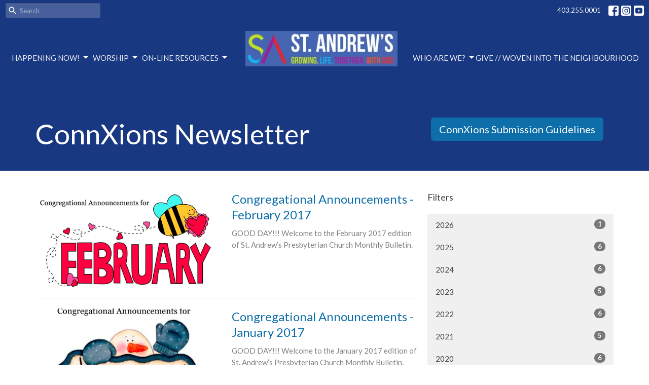

--- FILE ---
content_type: text/html; charset=utf-8
request_url: https://www.standrewscalgary.ca/news?month=Jan&year=2017
body_size: 48528
content:
<!DOCTYPE html>
<html lang="en">
  <head>
  <meta charset="UTF-8">
  <meta content="IE=edge,chrome=1" http-equiv="X-UA-Compatible"/>
  <meta content="width=device-width, initial-scale=1.0" name="viewport"/>
  <meta content="St. Andrew&#39;s Presbyterian Church" name="author"/>
  <title>
    ConnXions | St. Andrew&#39;s Presbyterian Church
  </title>
  <meta content="Church , St. Andrews, Presbyterian, Baptist, Hope, Help, Catholic, Jesus, God, Searching, small, medium, inviting, traditional, family, warm, volunteer, start, Scripture, Bible, Gospel, love, hope, peace, christian, scripture, singing, music, organ, " name="keywords" />
  
    <meta name="robots" content="index,follow" />
  
  
  <link href="https://dq5pwpg1q8ru0.cloudfront.net/2021/06/30/08/41/49/954168c9-76b9-429d-9051-326a995406fc/SA%20ROUND%20LOGO.jpg" rel="shortcut icon" type="image/x-icon" />
  <meta name="csrf-param" content="authenticity_token" />
<meta name="csrf-token" content="Jbn+cebb6+XpjSMmxEmkOhNKjgC0Fx5gh0McqHN4XWwDwb7MWk2F+hq0CFcxkLFwXgt6Mnfk9zUgttkin68GkA==" />

  <link rel="preconnect" href="https://fonts.gstatic.com/" crossorigin>
  <link rel="preload" href="/fonts/fontawesome/webfont.woff?v=3.2.1" as="font" type="font/woff" crossorigin>

  <link rel="stylesheet" media="all" href="/themes/stylesheet.css?timestamp=2026-01-29+18%3A09%3A20+-0700" />
  <link rel="stylesheet" media="print" href="https://dq5pwpg1q8ru0.cloudfront.net/assets/print-c1b49d74baf454d41a08041bb7881e34979fe0b297fba593578d70ec8cc515fd.css" />

	<link href="https://fonts.googleapis.com/css?family=Lato:400,400i,700,700i|Lato:400,400i,700,700i&amp;display=swap" rel="stylesheet" type="text/css" async="async" />
  

  <script src="https://dq5pwpg1q8ru0.cloudfront.net/assets/application-baedfe927b756976bd996cb2c71963c5d82c94e444650affbb4162574b24b761.js"></script>
  <script src="https://dq5pwpg1q8ru0.cloudfront.net/packs/js/application-48235911dc1b5b550236.js"></script>
  <script src="https://cdnjs.cloudflare.com/ajax/libs/handlebars.js/4.7.7/handlebars.min.js" defer="defer"></script>


  <!--[if lt IE 9]>
  <script src="https://dq5pwpg1q8ru0.cloudfront.net/javascripts/html5shiv.js"></script>
  <script src="https://dq5pwpg1q8ru0.cloudfront.net/javascripts/respond.min.js"></script>
  <![endif]-->


      <script>
        var _gaq = _gaq || [];
        _gaq.push(['_setAccount', 'UA-139888064-1']);
        _gaq.push(['_trackPageview']);

          // rollup tracker
          _gaq.push(['rollupTracker._setAccount','UA-18858190-52']);
          _gaq.push(['rollupTracker._trackPageview']);

        (function() {
          var ga = document.createElement('script'); ga.type = 'text/javascript'; ga.async = true;
          ga.src = ('https:' == document.location.protocol ? 'https://ssl' : 'http://www') + '.google-analytics.com/ga.js';
          var s = document.getElementsByTagName('script')[0]; s.parentNode.insertBefore(ga, s);
        })();
      </script>


  


</head>

  <body class="body_news_index body_news_posts_index scroll-to-anchor  news-index   relative d-flex flex-column">
      <div class="d-flex ">
        <div class="site-content-container">
    

  <div class="system">
  </div>

  <div id="top-menus-container">
    <div id="top-menus">
  <div id="alert-container">
  </div>


  <div class="js-menus   bg-none z-index-navbar">
      <nav class="header-layout-topbar relative px-1 bg-primary bg-none %>">
    <div class="pos pos-cover bg-primary js-main-menu-background-opacity" style="opacity: 1.0;"></div>
    <ul class="topbar-nav topbar-right ">


        <li class="mr-auto">
            <form class="relative" role="search" action="/search" accept-charset="UTF-8" method="get"><input name="utf8" type="hidden" value="&#x2713;" autocomplete="off" />
    <svg xmlns="http://www.w3.org/2000/svg" width="20" height="20" viewBox="0 0 24 24" class="pos pos-l-1 pos-middle">
    <path d="M15.5 14h-.79l-.28-.27C15.41 12.59 16 11.11 16 9.5 16 5.91 13.09 3 9.5 3S3 5.91 3 9.5 5.91 16 9.5 16c1.61 0 3.09-.59 4.23-1.57l.27.28v.79l5 4.99L20.49 19l-4.99-5zm-6 0C7.01 14 5 11.99 5 9.5S7.01 5 9.5 5 14 7.01 14 9.5 11.99 14 9.5 14z"></path>
    <path d="M0 0h24v24H0z" fill="none"></path>
</svg>

    <input type="text" name="q" id="search_box" class="form-control input-sm input-muted text-default bg-fade-light" style="padding-left: 28px;" placeholder="Search" />
</form>
        </li>







        <li>
          <a class="btn btn-link-primary-counter btn-sm" href="tel:1-403-255-0001">403.255.0001</a>
        </li>

          
  <li class="social-icon-list-item ">
    <a class="svg-link social-icon-link" target="_blank" href="https://www.facebook.com/staCalgary">
      <svg xmlns="http://www.w3.org/2000/svg" xmlns:xlink="http://www.w3.org/1999/xlink" x="0px" y="0px" width="24" height="24" viewBox="0 0 24 24" style="enable-background:new 0 0 24 24;" xml:space="preserve" class="social-icon-svg topbar-svg-sm"><title>Facebook Icon</title>
<path d="M24,0v24H0V0H24z M20,2.7h-3.3c-2.5,0-4.7,2.1-4.7,4.7v3.3H9.3v4H12V24h4v-9.3h4v-4h-4V8c0-0.8,0.5-1.3,1.3-1.3H20V2.7z"></path>
</svg>

</a>  </li>
  <li class="social-icon-list-item ">
    <a class="svg-link social-icon-link" target="_blank" href="https://www.instagram.com/stacalgary">
      <svg xmlns="http://www.w3.org/2000/svg" xmlns:xlink="http://www.w3.org/1999/xlink" x="0px" y="0px" width="24" height="24" viewBox="0 0 24 24" style="enable-background:new 0 0 24 24;" xml:space="preserve" class="social-icon-svg topbar-svg-sm"><title>Instagram Icon</title>
<circle cx="12" cy="12" r="2.7"></circle>
<path d="M15.9,4.9H8.1c-1.7,0-3.2,1.5-3.2,3.2V16c0,1.7,1.5,3.2,3.2,3.2H16c1.7,0,3.2-1.5,3.2-3.2V8.1C19.1,6.4,17.6,4.9,15.9,4.9z   M12,16.4c-2.4,0-4.4-2-4.4-4.4s2-4.4,4.4-4.4s4.4,2,4.4,4.4S14.4,16.4,12,16.4z M16.7,8.4c-0.7,0-1.1-0.5-1.1-1.1  c0-0.7,0.5-1.1,1.1-1.1c0.7,0,1.1,0.5,1.1,1.1C17.7,8,17.3,8.4,16.7,8.4z"></path>
<path d="M24,0H0v24h24V0z M20.9,15.7c0,2.8-2.3,5.2-5.2,5.2H8.3c-2.8,0-5.2-2.3-5.2-5.2V8.3c0-2.8,2.3-5.2,5.2-5.2h7.5  c2.8,0,5.2,2.3,5.2,5.2C20.9,8.3,20.9,15.7,20.9,15.7z"></path>
</svg>

</a>  </li>
  <li class="social-icon-list-item ">
    <a class="svg-link social-icon-link" target="_blank" href="https://www.youtube.com/channel/UCs5n3F-3Eo6rifbBO39CXig">
      <svg xmlns="http://www.w3.org/2000/svg" xmlns:xlink="http://www.w3.org/1999/xlink" x="0px" y="0px" width="24" height="24" viewBox="0 0 24 24" style="enable-background:new 0 0 24 24;" xml:space="preserve" class="social-icon-svg topbar-svg-sm"><title>Youtube Icon</title>
<polygon points="10.7,9.1 14.5,12 10.7,14.9 "></polygon>
<path d="M24,0H0v24h24.1L24,0z M18.8,18.4c-0.5,0.1-3.6,0.3-6.8,0.3s-6.3,0-6.8-0.3C3.9,18,3.5,15.1,3.5,12s0.4-6,1.7-6.4  C5.7,5.3,8.9,5.2,12,5.2s6.3,0.1,6.8,0.3c1.3,0.4,1.7,3.3,1.7,6.4C20.4,15.1,20.1,18,18.8,18.4z"></path>
</svg>

</a>  </li>


    </ul>
  </nav>

    <div id="main-menu-container">
      <div class="sticky-navbar-placeholder" style="display: none;"></div>


<nav id="main_menu" class="relative main-menu-newbury bg-primary bg-none p-2 p-md-3">
  <div class="bg-primary pos pos-cover js-main-menu-background-opacity" style="opacity:1.0;"></div>
  <div class="relative d-flex d-block hidden-lg justify-content-center w-100">
    
      
      <a class="main-menu-logo main-menu-newbury-logo my-auto flex-shrink-0" href="/">
        <img alt="St. Andrew&#39;s Presbyterian Church" class="logo-size-large" src="https://dq5pwpg1q8ru0.cloudfront.net/2022/09/05/13/52/33/f498c9ab-300f-4350-9fc3-b4f0892b4b19/Master-StAC-logo.jpg" />
</a>



      <button type="button" class="btn bg-none p-1 border-0 pos pos-r-0 pos-middle collapsed pr-0" data-toggle="collapse" data-target="#main_menu_collapse" aria-expanded="false">
    <span class="sr-only">Toggle navigation</span>
    <span class="svg-link">
      <svg xmlns="http://www.w3.org/2000/svg" height="24" viewBox="0 0 24 24" width="24">
    <path d="M0 0h24v24H0z" fill="none"></path>
    <path d="M3 18h18v-2H3v2zm0-5h18v-2H3v2zm0-7v2h18V6H3z"></path>
</svg>
 Menu
    </span>
  </button>

  </div>

  <div class="collapse main-menu-collapse-lg text-center" id="main_menu_collapse">


        <ul class="main-menu-list main-menu-newbury-list align-items-lg-end">
            
   <!-- Hide if no submenus shown to user -->

    <li class="dropdown menu-item">
      <a href="#" class="menu-link svg-link" data-toggle="dropdown">
        Happening Now!<svg xmlns="http://www.w3.org/2000/svg" height="20" viewBox="0 0 20 20" width="20" class="inline-svg">
    <path d="M7 7l5 5 5-5z"></path>
    <path d="M0 0h20v20H0z" fill="none"></path>
</svg>

      </a>
      <ul class="dropdown-menu  bg-primary" role="menu">
          <li class="events_menu_item_0 dropdown-item">
              <a class="dropdown-link" href="https://www.standrewscalgary.ca/events">Events</a>
          </li>
          <li class="if_you_need_prayers_menu_item_0 dropdown-item">
              <a class="dropdown-link" href="https://www.standrewscalgary.ca/pages/if-you-need-help">If You Need Prayers</a>
          </li>
          <li class="volunteer_opportunities_menu_item_0 dropdown-item">
              <a class="dropdown-link" href="https://www.standrewscalgary.ca/pages/ways-to-volunteer">Volunteer Opportunities</a>
          </li>
          <li class="kindness_matters_menu_item_0 dropdown-item">
              <a class="dropdown-link" href="https://www.standrewscalgary.ca/pages/kindness-matters">Kindness Matters</a>
          </li>
          <li class="the_edge_after_school_menu_item_0 dropdown-item">
              <a class="dropdown-link" href="https://www.standrewscalgary.ca/pages/the-edge">The EDGE After School</a>
          </li>
      </ul>
    </li>



            
   <!-- Hide if no submenus shown to user -->

    <li class="dropdown menu-item">
      <a href="#" class="menu-link svg-link" data-toggle="dropdown">
        Worship<svg xmlns="http://www.w3.org/2000/svg" height="20" viewBox="0 0 20 20" width="20" class="inline-svg">
    <path d="M7 7l5 5 5-5z"></path>
    <path d="M0 0h20v20H0z" fill="none"></path>
</svg>

      </a>
      <ul class="dropdown-menu  bg-primary" role="menu">
          <li class="live_streaming_worship_menu_item_1 dropdown-item">
              <a class="dropdown-link" href="/pages/live-streaming-worship">Live-Streaming Worship</a>
          </li>
          <li class="services_and_sermons_menu_item_1 dropdown-item">
              <a class="dropdown-link" href="https://www.standrewscalgary.ca/podcasts/media">Services and Sermons</a>
          </li>
          <li class="what_s_worship_like_menu_item_1 dropdown-item">
              <a class="dropdown-link" href="/pages/what-to-expect">What&#39;s Worship Like</a>
          </li>
      </ul>
    </li>



            
   <!-- Hide if no submenus shown to user -->

    <li class="dropdown menu-item">
      <a href="#" class="menu-link svg-link" data-toggle="dropdown">
        On-Line Resources<svg xmlns="http://www.w3.org/2000/svg" height="20" viewBox="0 0 20 20" width="20" class="inline-svg">
    <path d="M7 7l5 5 5-5z"></path>
    <path d="M0 0h20v20H0z" fill="none"></path>
</svg>

      </a>
      <ul class="dropdown-menu  bg-primary" role="menu">
          <li class="stac_kids_menu_item_2 dropdown-item">
              <a class="dropdown-link" href="https://www.standrewscalgary.ca/podcasts/story-alive">@STAC KIDS</a>
          </li>
          <li class="stac_linx_weekly_email_menu_item_2 dropdown-item">
              <a class="dropdown-link" href="/pages/stac-linx-weekly-newsletters">StAC LinX Weekly Email</a>
          </li>
          <li class="connxions_newsletter_menu_item_2 dropdown-item">
              <a class="dropdown-link" href="/news">ConnXions Newsletter</a>
          </li>
          <li class="events_inspirations_menu_item_2 dropdown-item">
              <a class="dropdown-link" href="https://www.standrewscalgary.ca/podcasts/daily-video-messages">Events &amp; Inspirations</a>
          </li>
          <li class="annual_reports_financials_menu_item_2 dropdown-item">
              <a class="dropdown-link" href="https://www.standrewscalgary.ca/pages/video-content">Annual Reports &amp; Financials</a>
          </li>
      </ul>
    </li>



        </ul>
        <div class="main-menu-elkhorn-logo-container  hidden-xs hidden-sm hidden-md px-4">
          
      
      <a class="main-menu-logo main-menu-newbury-logo " href="/">
        <img alt="St. Andrew&#39;s Presbyterian Church" class="logo-size-large" src="https://dq5pwpg1q8ru0.cloudfront.net/2022/09/05/13/52/33/f498c9ab-300f-4350-9fc3-b4f0892b4b19/Master-StAC-logo.jpg" />
</a>


        </div>
        <ul class="main-menu-list main-menu-newbury-list align-items-lg-end">
            
   <!-- Hide if no submenus shown to user -->

    <li class="dropdown menu-item">
      <a href="#" class="menu-link svg-link" data-toggle="dropdown">
        Who are we?<svg xmlns="http://www.w3.org/2000/svg" height="20" viewBox="0 0 20 20" width="20" class="inline-svg">
    <path d="M7 7l5 5 5-5z"></path>
    <path d="M0 0h20v20H0z" fill="none"></path>
</svg>

      </a>
      <ul class="dropdown-menu  bg-primary" role="menu">
          <li class="land_acknowledgement_menu_item_3 dropdown-item">
              <a class="dropdown-link" href="https://www.standrewscalgary.ca/pages/land-acknowlegement">Land Acknowledgement</a>
          </li>
          <li class="a_fresh_vision_for_ministry_menu_item_3 dropdown-item">
              <a class="dropdown-link" href="/pages/a-fresh-vision-for-ministry">A Fresh Vision for Ministry</a>
          </li>
          <li class="meet_the_staff_menu_item_3 dropdown-item">
              <a class="dropdown-link" href="/staff">Meet the Staff</a>
          </li>
          <li class="about_st_andrew_s_menu_item_3 dropdown-item">
              <a class="dropdown-link" href="/pages/about-st-andrews--304">About St. Andrew&#39;s</a>
          </li>
          <li class="our_ministries_menu_item_3 dropdown-item">
              <a class="dropdown-link" href="/collections/ministries--8">Our Ministries</a>
          </li>
          <li class="heritage_seniors_menu_item_3 dropdown-item">
              <a class="dropdown-link" href="/programs/heritage-seniors">Heritage Seniors</a>
          </li>
          <li class="lgbtqi2s_menu_item_3 dropdown-item">
              <a class="dropdown-link" href="/pages/lgbtqi2s">LGBTQI2S</a>
          </li>
      </ul>
    </li>



            
  <li class="menu-item ">
      <a class="menu-link " href="/give">Give /</a>
  </li>


            
  <li class="menu-item ">
      <a class="menu-link " href="/pages/pws-d-donations">/  Woven Into the Neighbourhood</a>
  </li>


        </ul>
        <ul class="main-menu-list main-menu-subnav">
          


        </ul>
  </div>
</nav>

    </div>
  </div>
</div>

  </div>

  <div id="header-container" class="relative">
    <div id="header" class="header-goodsoil relative  d-flex py-3 py-md-5 bg-cover bg-none  topbar-offset bg-primary" style=" min-height: 0vh;">
  
  

<div id="page-header-overlay" class="bg-primary pos pos-cover" style="opacity:1.0;" data-header-opacity="1.0"></div>

    <div class="container relative d-flex flex-column mt-5">
      
      <div class="my-auto">
        <div class="d-md-flex ">
          <div>
            <div class="relative d-inline-block break-word">
              <h1 class="header-heading ">
                  <div>ConnXions Newsletter</div>
              </h1>
            </div>
          </div>
          <div class="d-flex ml-md-auto">
            <div class="row">
              <div class="col-xs-12">
                
              </div>
              <div class="col-xs-12">
                  <a class="btn btn-default z-index-100
                      btn-lg
                      btn-secondary" href="https://www.standrewscalgary.ca/df_media/W1siZiIsIjIwMjUvMDIvMTkvMDAvMjEvMTkvYjcwOTFkNjEtYzYwMC00NzgwLThkOGYtNzA1YWU3OWQ0MDYzL0Nvbm5YaW9ucyBHdWlkZWxpbmVzIDIwMjUucGRmIl1d/ConnXions%20Guidelines%202025.pdf?sha=074e8595beb29fcf">ConnXions Submission Guidelines</a>


              </div>
            </div>
          </div>
        </div>
      </div>
      
    </div>
  
  
  <!--<div class="pos pos-b-1 pos-l-1">
    <button class="js-play-video-button p-2 bg-none border-0 d-none" style="opacity: 0.5;">
    </button>
    <button class="js-pause-video-button p-2 bg-none border-0 d-none" style="opacity: 0.5;">
    </button>
    <div class="js-loading-video-button">
      <div class="d-flex p-2" style="opacity: 0.5;">
      </div>
    </div>
  </div>-->

</div>


  </div>

  <main role="main" class="content flex-grow-1  news_posts_index clearfix m-0 p-0">
    <link rel="alternate" type="application/rss+xml" title="RSS" href="https://www.standrewscalgary.ca/news" />





  

<div>
    <div id="top-blocks-wrapper">
      
    </div>

    <div id="page_content" class="relative my-5">
      <div class="container">
        
  <div id="news_anchor" class="row">
    <div class="col-md-8">
        <div class="relative mb-3 border-bottom pb-3">
  <a class="row d-sm-flex" href="/news/congregational-announcements-february-2017">
    <div class="col-sm-6">
      <img alt="Congregational Announcements - February 2017 image" loading="lazy" src="https://dq5pwpg1q8ru0.cloudfront.net/2021/01/15/13/36/14/a8bf21eb-50c0-49ea-9bab-e14aa9efb17a/February%202017%20Anouncements.png" />
    </div>
    <div class="col-sm-6 d-flex flex-column">
      <h2 class="h3 mt-2 mt-sm-0 mb-2">Congregational Announcements - February 2017</h2>
      <div class="text-muted mb-2">
            GOOD DAY!!! Welcome to the February 2017 edition of St. Andrew’s Presbyterian Church Monthly Bulletin.
      </div>
      <div class="mt-auto mb-2">
      </div>
    </div>
</a></div>
<div class="relative mb-3 border-bottom pb-3">
  <a class="row d-sm-flex" href="/news/congregational-announcements-january-2017">
    <div class="col-sm-6">
      <img alt="Congregational Announcements - January 2017 image" loading="lazy" src="https://dq5pwpg1q8ru0.cloudfront.net/2020/11/05/07/55/15/c98f5627-ad39-48df-8b14-b7a94656cfad/January%202017%20Anouncements.png" />
    </div>
    <div class="col-sm-6 d-flex flex-column">
      <h2 class="h3 mt-2 mt-sm-0 mb-2">Congregational Announcements - January 2017</h2>
      <div class="text-muted mb-2">
            GOOD DAY!!! Welcome to the January 2017 edition of St. Andrew’s Presbyterian Church Monthly Bulletin.
      </div>
      <div class="mt-auto mb-2">
      </div>
    </div>
</a></div>

        
    </div> <!-- /col -->

    <aside class="col-sm-6 col-md-4">

        <div class="news-month">
          <h2 class="h4 mt-0">Filters</h2>

            <div class="list-group" id="by-collection">
            </div>

          <div class="list-group" id='by-year'>
                <a class="list-group-item" data-parent="#by-year" data-toggle="collapse" href="#year2026">
                  2026
                  <span class="badge">1</span>
</a>                <div id="year2026" class="collapse list-group">
                        <a class="list-group-item" href="/news?month=Jan&amp;year=2026">
                          Jan
                          <span class="badge">1</span>
</a></div>                <a class="list-group-item" data-parent="#by-year" data-toggle="collapse" href="#year2025">
                  2025
                  <span class="badge">6</span>
</a>                <div id="year2025" class="collapse list-group">
                        <a class="list-group-item" href="/news?month=Nov&amp;year=2025">
                          Nov
                          <span class="badge">1</span>
</a>                        <a class="list-group-item" href="/news?month=Sep&amp;year=2025">
                          Sep
                          <span class="badge">1</span>
</a>                        <a class="list-group-item" href="/news?month=Aug&amp;year=2025">
                          Aug
                          <span class="badge">1</span>
</a>                        <a class="list-group-item" href="/news?month=May&amp;year=2025">
                          May
                          <span class="badge">1</span>
</a>                        <a class="list-group-item" href="/news?month=Mar&amp;year=2025">
                          Mar
                          <span class="badge">1</span>
</a>                        <a class="list-group-item" href="/news?month=Jan&amp;year=2025">
                          Jan
                          <span class="badge">1</span>
</a></div>                <a class="list-group-item" data-parent="#by-year" data-toggle="collapse" href="#year2024">
                  2024
                  <span class="badge">6</span>
</a>                <div id="year2024" class="collapse list-group">
                        <a class="list-group-item" href="/news?month=Nov&amp;year=2024">
                          Nov
                          <span class="badge">1</span>
</a>                        <a class="list-group-item" href="/news?month=Oct&amp;year=2024">
                          Oct
                          <span class="badge">1</span>
</a>                        <a class="list-group-item" href="/news?month=Aug&amp;year=2024">
                          Aug
                          <span class="badge">1</span>
</a>                        <a class="list-group-item" href="/news?month=May&amp;year=2024">
                          May
                          <span class="badge">1</span>
</a>                        <a class="list-group-item" href="/news?month=Apr&amp;year=2024">
                          Apr
                          <span class="badge">1</span>
</a>                        <a class="list-group-item" href="/news?month=Jan&amp;year=2024">
                          Jan
                          <span class="badge">1</span>
</a></div>                <a class="list-group-item" data-parent="#by-year" data-toggle="collapse" href="#year2023">
                  2023
                  <span class="badge">5</span>
</a>                <div id="year2023" class="collapse list-group">
                        <a class="list-group-item" href="/news?month=Dec&amp;year=2023">
                          Dec
                          <span class="badge">1</span>
</a>                        <a class="list-group-item" href="/news?month=Oct&amp;year=2023">
                          Oct
                          <span class="badge">1</span>
</a>                        <a class="list-group-item" href="/news?month=Aug&amp;year=2023">
                          Aug
                          <span class="badge">1</span>
</a>                        <a class="list-group-item" href="/news?month=Apr&amp;year=2023">
                          Apr
                          <span class="badge">1</span>
</a>                        <a class="list-group-item" href="/news?month=Feb&amp;year=2023">
                          Feb
                          <span class="badge">1</span>
</a></div>                <a class="list-group-item" data-parent="#by-year" data-toggle="collapse" href="#year2022">
                  2022
                  <span class="badge">6</span>
</a>                <div id="year2022" class="collapse list-group">
                        <a class="list-group-item" href="/news?month=Dec&amp;year=2022">
                          Dec
                          <span class="badge">1</span>
</a>                        <a class="list-group-item" href="/news?month=Oct&amp;year=2022">
                          Oct
                          <span class="badge">1</span>
</a>                        <a class="list-group-item" href="/news?month=Aug&amp;year=2022">
                          Aug
                          <span class="badge">1</span>
</a>                        <a class="list-group-item" href="/news?month=Jun&amp;year=2022">
                          Jun
                          <span class="badge">1</span>
</a>                        <a class="list-group-item" href="/news?month=Apr&amp;year=2022">
                          Apr
                          <span class="badge">1</span>
</a>                        <a class="list-group-item" href="/news?month=Jan&amp;year=2022">
                          Jan
                          <span class="badge">1</span>
</a></div>                <a class="list-group-item" data-parent="#by-year" data-toggle="collapse" href="#year2021">
                  2021
                  <span class="badge">5</span>
</a>                <div id="year2021" class="collapse list-group">
                        <a class="list-group-item" href="/news?month=Dec&amp;year=2021">
                          Dec
                          <span class="badge">1</span>
</a>                        <a class="list-group-item" href="/news?month=Sep&amp;year=2021">
                          Sep
                          <span class="badge">1</span>
</a>                        <a class="list-group-item" href="/news?month=Jul&amp;year=2021">
                          Jul
                          <span class="badge">1</span>
</a>                        <a class="list-group-item" href="/news?month=Apr&amp;year=2021">
                          Apr
                          <span class="badge">1</span>
</a>                        <a class="list-group-item" href="/news?month=Feb&amp;year=2021">
                          Feb
                          <span class="badge">1</span>
</a></div>                <a class="list-group-item" data-parent="#by-year" data-toggle="collapse" href="#year2020">
                  2020
                  <span class="badge">6</span>
</a>                <div id="year2020" class="collapse list-group">
                        <a class="list-group-item" href="/news?month=Dec&amp;year=2020">
                          Dec
                          <span class="badge">1</span>
</a>                        <a class="list-group-item" href="/news?month=Oct&amp;year=2020">
                          Oct
                          <span class="badge">1</span>
</a>                        <a class="list-group-item" href="/news?month=Jul&amp;year=2020">
                          Jul
                          <span class="badge">1</span>
</a>                        <a class="list-group-item" href="/news?month=Jun&amp;year=2020">
                          Jun
                          <span class="badge">1</span>
</a>                        <a class="list-group-item" href="/news?month=Apr&amp;year=2020">
                          Apr
                          <span class="badge">1</span>
</a>                        <a class="list-group-item" href="/news?month=Mar&amp;year=2020">
                          Mar
                          <span class="badge">1</span>
</a></div>                <a class="list-group-item" data-parent="#by-year" data-toggle="collapse" href="#year2019">
                  2019
                  <span class="badge">9</span>
</a>                <div id="year2019" class="collapse list-group">
                        <a class="list-group-item" href="/news?month=Dec&amp;year=2019">
                          Dec
                          <span class="badge">1</span>
</a>                        <a class="list-group-item" href="/news?month=Nov&amp;year=2019">
                          Nov
                          <span class="badge">1</span>
</a>                        <a class="list-group-item" href="/news?month=Oct&amp;year=2019">
                          Oct
                          <span class="badge">1</span>
</a>                        <a class="list-group-item" href="/news?month=Sep&amp;year=2019">
                          Sep
                          <span class="badge">1</span>
</a>                        <a class="list-group-item" href="/news?month=Jun&amp;year=2019">
                          Jun
                          <span class="badge">1</span>
</a>                        <a class="list-group-item" href="/news?month=Apr&amp;year=2019">
                          Apr
                          <span class="badge">1</span>
</a>                        <a class="list-group-item" href="/news?month=Mar&amp;year=2019">
                          Mar
                          <span class="badge">1</span>
</a>                        <a class="list-group-item" href="/news?month=Feb&amp;year=2019">
                          Feb
                          <span class="badge">1</span>
</a>                        <a class="list-group-item" href="/news?month=Jan&amp;year=2019">
                          Jan
                          <span class="badge">1</span>
</a></div>                <a class="list-group-item" data-parent="#by-year" data-toggle="collapse" href="#year2018">
                  2018
                  <span class="badge">22</span>
</a>                <div id="year2018" class="collapse list-group">
                        <a class="list-group-item" href="/news?month=Dec&amp;year=2018">
                          Dec
                          <span class="badge">1</span>
</a>                        <a class="list-group-item" href="/news?month=Nov&amp;year=2018">
                          Nov
                          <span class="badge">2</span>
</a>                        <a class="list-group-item" href="/news?month=Oct&amp;year=2018">
                          Oct
                          <span class="badge">1</span>
</a>                        <a class="list-group-item" href="/news?month=Sep&amp;year=2018">
                          Sep
                          <span class="badge">1</span>
</a>                        <a class="list-group-item" href="/news?month=Aug&amp;year=2018">
                          Aug
                          <span class="badge">2</span>
</a>                        <a class="list-group-item" href="/news?month=Jul&amp;year=2018">
                          Jul
                          <span class="badge">5</span>
</a>                        <a class="list-group-item" href="/news?month=Jun&amp;year=2018">
                          Jun
                          <span class="badge">2</span>
</a>                        <a class="list-group-item" href="/news?month=May&amp;year=2018">
                          May
                          <span class="badge">3</span>
</a>                        <a class="list-group-item" href="/news?month=Mar&amp;year=2018">
                          Mar
                          <span class="badge">1</span>
</a>                        <a class="list-group-item" href="/news?month=Feb&amp;year=2018">
                          Feb
                          <span class="badge">3</span>
</a>                        <a class="list-group-item" href="/news?month=Jan&amp;year=2018">
                          Jan
                          <span class="badge">1</span>
</a></div>                <a class="list-group-item" data-parent="#by-year" data-toggle="collapse" href="#year2017">
                  2017
                  <span class="badge">23</span>
</a>                <div id="year2017" class="collapse list-group">
                        <a class="list-group-item" href="/news?month=Dec&amp;year=2017">
                          Dec
                          <span class="badge">1</span>
</a>                        <a class="list-group-item" href="/news?month=Nov&amp;year=2017">
                          Nov
                          <span class="badge">3</span>
</a>                        <a class="list-group-item" href="/news?month=Oct&amp;year=2017">
                          Oct
                          <span class="badge">2</span>
</a>                        <a class="list-group-item" href="/news?month=Sep&amp;year=2017">
                          Sep
                          <span class="badge">3</span>
</a>                        <a class="list-group-item" href="/news?month=Aug&amp;year=2017">
                          Aug
                          <span class="badge">1</span>
</a>                        <a class="list-group-item" href="/news?month=Jul&amp;year=2017">
                          Jul
                          <span class="badge">1</span>
</a>                        <a class="list-group-item" href="/news?month=Jun&amp;year=2017">
                          Jun
                          <span class="badge">1</span>
</a>                        <a class="list-group-item" href="/news?month=May&amp;year=2017">
                          May
                          <span class="badge">2</span>
</a>                        <a class="list-group-item" href="/news?month=Apr&amp;year=2017">
                          Apr
                          <span class="badge">4</span>
</a>                        <a class="list-group-item" href="/news?month=Mar&amp;year=2017">
                          Mar
                          <span class="badge">1</span>
</a>                        <a class="list-group-item" href="/news?month=Feb&amp;year=2017">
                          Feb
                          <span class="badge">2</span>
</a>                        <a class="list-group-item" href="/news?month=Jan&amp;year=2017">
                          Jan
                          <span class="badge">2</span>
</a></div>                <a class="list-group-item" data-parent="#by-year" data-toggle="collapse" href="#year2016">
                  2016
                  <span class="badge">10</span>
</a>                <div id="year2016" class="collapse list-group">
                        <a class="list-group-item" href="/news?month=Dec&amp;year=2016">
                          Dec
                          <span class="badge">1</span>
</a>                        <a class="list-group-item" href="/news?month=Nov&amp;year=2016">
                          Nov
                          <span class="badge">3</span>
</a>                        <a class="list-group-item" href="/news?month=Sep&amp;year=2016">
                          Sep
                          <span class="badge">1</span>
</a>                        <a class="list-group-item" href="/news?month=Aug&amp;year=2016">
                          Aug
                          <span class="badge">1</span>
</a>                        <a class="list-group-item" href="/news?month=May&amp;year=2016">
                          May
                          <span class="badge">1</span>
</a>                        <a class="list-group-item" href="/news?month=Apr&amp;year=2016">
                          Apr
                          <span class="badge">1</span>
</a>                        <a class="list-group-item" href="/news?month=Mar&amp;year=2016">
                          Mar
                          <span class="badge">1</span>
</a>                        <a class="list-group-item" href="/news?month=Feb&amp;year=2016">
                          Feb
                          <span class="badge">1</span>
</a></div>          </div>
        </div> <!--/ news-month -->
    </aside>
  </div> <!-- /row -->


      </div>
    </div>

  <div id="bottom-blocks-wrapper">
      
  </div>
</div>

  
  

  </main>

    <div class="bg-tone py-5 hidden-print">
  <div class="container">
    <div class="row d-md-flex align-items-center">
      <div class="col-md-6">
        <h2 class="mt-0 mb-2 mb-sm-1">Sign up for our Newsletter</h2>
        <div>Subscribe to receive email updates with the latest news.</div>
      </div>

      <form class="form col-md-6 mt-4 mt-md-0" action="/subscribers" accept-charset="UTF-8" method="post"><input name="utf8" type="hidden" value="&#x2713;" autocomplete="off" /><input type="hidden" name="authenticity_token" value="84YsDbwbd6aY4Flhckf5sL2j574Du5uPDKbITKrqME7V/mywAI0ZuWvZchCHnuz68OITjMBIctqrUw3GRj1rsg==" autocomplete="off" />
        <div class="form-group mb-0">
          <label class="font-weight-normal mb-1" for="email">Enter Your Email</label>
          <div class="form-inline w-100">
            <input type="text" name="email" id="email" class="form-control mr-1 submit-subscription" style="min-width: 280px;" data-url="https://www.standrewscalgary.ca/subscribers/render_recaptcha" />
            <button class="btn btn-primary btn-lg" type="action">
              Subscribe
            </button>
            <div id="subscriber-container"></div>
          </div>
        </div>
</form>    </div>
  </div>
</div>


  <div class="footer footer-columns bg-none bg-primary">
  <div class="bg-footer py-3" style=" min-height: 30vh;">
    <div class="bg-primary pos pos-cover" style="opacity:1.0;"></div>
    <div class="relative container">
      <div class="d-sm-flex row">

          
  <div class="col-sm-3 mb-5">
    <ul class="list-unstyled mb-0 ">
        <li class="mb-3">
            <h2 class="footer-heading ">Heritage Location</h2>
          <div class="footer-text">
            703 Heritage Drive SW
              <br/>
              Calgary, AB
              <br/>
              T2V 2W4 
              <br/>
              <a target="_blank" href="https://www.google.com/maps/place/St.+Andrews+Presbyterian+Church/@50.979302,-114.0813287,17z/data=!3m1!4b1!4m5!3m4!1s0x53716643e8fee26f:0xa5612fb6e5560432!8m2!3d50.979302!4d-114.07914">View Map</a>
          </div>
        </li>
    </ul>
  </div>

          
  <div class="col-sm-3 mb-5">
    <h2 class="footer-heading ">Contact</h2>

    <ul class="list-unstyled footer-text ">
        <li class="mt-1 d-sm-flex">
          <span class="footer-item-label mr-1"> Phone: </span><a href="tel:1-403-255-0001">403.255.0001</a>
        </li>

        <li class="mt-1 d-sm-flex">
          
          <span class="footer-item-label mr-1"><span class="translation_missing" title="translation missing: en.ui.email">Email</span>: </span><a encode="javascript" class="truncate" href="mailto:office@standrewscalgary.ca">office@standrewscalgary.ca</a>
        </li>
    </ul>
  </div>

          
  <div class="col-sm-3 mb-5">
    <h2 class="footer-heading ">Office Hours</h2>
    <div class="footer-text ">
      <p>Mon to Fri 9AM - 4PM</p>
    </div>
  </div>

        

  <div class="col-sm-3 mb-5 ml-sm-auto">
    <h2 class="footer-heading ">&nbsp;</h2>
    <ul class="list-unstyled d-flex mt-5 mt-sm-0 mb-0">
      
  <li class="social-icon-list-item list-mr-3 rounded-sm overflow-hidden">
    <a class="svg-link social-icon-link" target="_blank" href="https://www.facebook.com/staCalgary">
      <svg xmlns="http://www.w3.org/2000/svg" xmlns:xlink="http://www.w3.org/1999/xlink" x="0px" y="0px" width="24" height="24" viewBox="0 0 24 24" style="enable-background:new 0 0 24 24;" xml:space="preserve" class="social-icon-svg footer-social-icon"><title>Facebook Icon</title>
<path d="M24,0v24H0V0H24z M20,2.7h-3.3c-2.5,0-4.7,2.1-4.7,4.7v3.3H9.3v4H12V24h4v-9.3h4v-4h-4V8c0-0.8,0.5-1.3,1.3-1.3H20V2.7z"></path>
</svg>

</a>  </li>
  <li class="social-icon-list-item list-mr-3 rounded-sm overflow-hidden">
    <a class="svg-link social-icon-link" target="_blank" href="https://www.instagram.com/stacalgary">
      <svg xmlns="http://www.w3.org/2000/svg" xmlns:xlink="http://www.w3.org/1999/xlink" x="0px" y="0px" width="24" height="24" viewBox="0 0 24 24" style="enable-background:new 0 0 24 24;" xml:space="preserve" class="social-icon-svg footer-social-icon"><title>Instagram Icon</title>
<circle cx="12" cy="12" r="2.7"></circle>
<path d="M15.9,4.9H8.1c-1.7,0-3.2,1.5-3.2,3.2V16c0,1.7,1.5,3.2,3.2,3.2H16c1.7,0,3.2-1.5,3.2-3.2V8.1C19.1,6.4,17.6,4.9,15.9,4.9z   M12,16.4c-2.4,0-4.4-2-4.4-4.4s2-4.4,4.4-4.4s4.4,2,4.4,4.4S14.4,16.4,12,16.4z M16.7,8.4c-0.7,0-1.1-0.5-1.1-1.1  c0-0.7,0.5-1.1,1.1-1.1c0.7,0,1.1,0.5,1.1,1.1C17.7,8,17.3,8.4,16.7,8.4z"></path>
<path d="M24,0H0v24h24V0z M20.9,15.7c0,2.8-2.3,5.2-5.2,5.2H8.3c-2.8,0-5.2-2.3-5.2-5.2V8.3c0-2.8,2.3-5.2,5.2-5.2h7.5  c2.8,0,5.2,2.3,5.2,5.2C20.9,8.3,20.9,15.7,20.9,15.7z"></path>
</svg>

</a>  </li>
  <li class="social-icon-list-item list-mr-3 rounded-sm overflow-hidden">
    <a class="svg-link social-icon-link" target="_blank" href="https://www.youtube.com/channel/UCs5n3F-3Eo6rifbBO39CXig">
      <svg xmlns="http://www.w3.org/2000/svg" xmlns:xlink="http://www.w3.org/1999/xlink" x="0px" y="0px" width="24" height="24" viewBox="0 0 24 24" style="enable-background:new 0 0 24 24;" xml:space="preserve" class="social-icon-svg footer-social-icon"><title>Youtube Icon</title>
<polygon points="10.7,9.1 14.5,12 10.7,14.9 "></polygon>
<path d="M24,0H0v24h24.1L24,0z M18.8,18.4c-0.5,0.1-3.6,0.3-6.8,0.3s-6.3,0-6.8-0.3C3.9,18,3.5,15.1,3.5,12s0.4-6,1.7-6.4  C5.7,5.3,8.9,5.2,12,5.2s6.3,0.1,6.8,0.3c1.3,0.4,1.7,3.3,1.7,6.4C20.4,15.1,20.1,18,18.8,18.4z"></path>
</svg>

</a>  </li>

    </ul>
  </div>

      </div>
      <div class="row d-sm-flex flex-wrap">
          

          
        

      </div>

      <div class="row d-sm-flex align-items-center">
          
      </div>
      <div class="d-sm-flex align-items-center">
        <div class="small text-center text-sm-left mb-3 mb-sm-0">
&copy; 2026 St. Andrew&#39;s Presbyterian Church. All Rights Reserved.
| 
  <a class="" href="/login">Login</a>

</div>

  <a class="footer-saywarding d-flex align-items-center ml-auto justify-content-center" href="https://get.tithe.ly" target="_blank">
    powered by<svg xmlns="http://www.w3.org/2000/svg" width="80" height="81" viewBox="0 0 294 81" fill="none" class="ml-1">
<g clip-path="url(#clip0)">
<path d="M38.3656 40.6225C45.0944 37.8784 50.0899 31.9318 50.7101 24.956L50.7781 23.4143C50.7781 13.9488 45.9785 5.58065 38.5021 0C31.0257 5.58065 25.9532 13.9988 25.9532 23.4643L26.0212 25.0059C26.6414 31.9817 31.6368 37.8784 38.3656 40.6225Z" fill="white"></path>
<path d="M35.2308 51.6244C34.8587 50.1633 34.2655 48.8742 33.621 47.5402C32.1415 44.5 29.9902 41.85 27.3579 39.7899C23.4914 36.6973 18.4669 34.9805 13.5286 34.9805H0C0.0245386 36.6893 0 38.3986 0 40.1076C0.142852 43.1069 0.881191 46.0521 2.18755 48.7563C3.66709 51.7965 5.81833 54.4464 8.45064 56.5156C12.2576 59.5606 17.1295 61.4979 22.0243 61.4979H35.5127C35.5127 57.8118 35.6847 53.4062 35.2308 51.6244Z" fill="white"></path>
<path d="M42.5478 47.5402C41.9028 48.8742 41.309 50.1633 40.9365 51.6244C40.5802 53.0221 40.6093 56.0341 40.6384 59.047C40.6464 59.8751 40.6544 60.7032 40.6544 61.4979H40.6225V66.1851L40.0583 80.1165H42.5972C42.6269 79.6703 42.6567 79.2172 42.6868 78.759C42.9419 74.8726 43.2209 70.6234 43.7256 67.1399C44.2898 63.2458 48.5577 61.5647 51.6244 61.4979H54.1549C59.0542 61.4979 63.9305 59.5606 67.7409 56.5156C70.3755 54.4464 72.5287 51.7965 74.0096 48.7563C75.3171 46.0521 76.0561 43.1069 76.1991 40.1076C76.1991 39.5379 76.1964 38.9682 76.1937 38.3985C76.1882 37.2591 76.1827 36.1197 76.1991 34.9805H62.6583C57.7156 34.9805 52.6866 36.6973 48.8165 39.7899C46.1819 41.85 44.0287 44.5 42.5478 47.5402Z" fill="white"></path>
<path d="M204.136 62.5399C201.501 62.5399 199.085 62.5399 196.596 62.5399C196.596 58.7859 196.596 55.1055 196.596 51.4987C196.596 49.3641 196.596 47.2294 196.596 45.0948C196.523 41.8561 195.059 39.9423 192.351 39.2798C189.569 38.6173 186.494 39.7951 185.469 42.4449C184.518 44.9476 184.005 47.7447 183.859 50.3946C183.566 54.3694 183.786 58.3442 183.786 62.4662C181.297 62.4662 178.954 62.4662 176.465 62.4662C176.465 48.628 176.465 34.8633 176.465 20.9515C178.881 20.9515 181.224 20.9515 183.786 20.9515C183.786 26.1776 183.786 31.3302 183.786 37.0716C187.373 32.5079 191.765 31.6246 196.67 32.8759C200.842 33.9064 203.697 36.9244 203.99 41.1936C204.356 46.935 204.21 52.6764 204.283 58.4178C204.136 59.7428 204.136 61.0677 204.136 62.5399ZM225.585 32.6551C216.508 31.0357 209.187 36.0411 207.87 44.7268C206.479 54.0014 211.676 61.8774 220.095 62.9079C230.051 64.1592 235.687 58.8595 236.273 53.9277C235.175 53.6333 234.077 53.3389 232.979 53.0445C231.807 52.75 230.636 52.4556 229.538 52.2348C228.001 56.4304 223.975 57.0929 220.827 56.4304C218.411 55.9888 215.41 53.4861 215.41 49.7321C222.511 49.7321 229.684 49.7321 236.858 49.7321C238.396 41.488 233.418 34.0536 225.585 32.6551ZM222.584 38.1757C226.171 38.3229 228.66 40.6047 228.879 44.0643C224.487 44.0643 220.095 44.0643 215.556 44.0643C216.142 40.3839 218.997 38.0285 222.584 38.1757ZM119.586 62.5399C122.294 62.5399 124.857 62.5399 127.565 62.5399C127.565 51.1307 127.565 39.8687 127.565 28.3858C131.738 28.3858 135.764 28.3858 139.79 28.3858C139.79 25.9568 139.79 23.7486 139.79 21.4667C128.883 21.4667 118.049 21.4667 107.288 21.4667C107.288 23.8222 107.288 26.104 107.288 28.4595C111.387 28.4595 115.34 28.4595 119.586 28.4595C119.586 40.0159 119.586 51.2779 119.586 62.5399ZM263.944 35.1578C267.238 43.3282 270.459 51.4987 273.753 59.5955C274.266 60.8469 274.339 61.951 273.753 63.2759C272.436 66.5147 271.191 69.827 269.873 73.3602C272.07 73.3602 273.9 73.2866 275.803 73.3602C277.194 73.4338 277.779 72.9185 278.292 71.6672C282.977 59.4483 287.662 47.1558 292.42 34.9369C292.64 34.3481 292.859 33.6856 293.079 32.8759C290.956 32.8759 289.053 32.9495 287.15 32.8759C285.905 32.8023 285.246 33.1704 284.807 34.4953C282.977 39.427 281.074 44.2851 279.17 49.2168C278.877 49.9529 278.585 50.6154 278.219 51.6459C275.949 45.6101 273.9 39.9423 271.704 34.3481C271.484 33.8328 270.971 33.0231 270.532 33.0231C268.117 32.8759 265.701 32.9495 263.065 32.9495C263.431 33.8328 263.724 34.4953 263.944 35.1578ZM170.755 56.2832C167.608 57.0929 165.631 55.6943 165.338 52.4556C165.192 50.3946 165.265 48.3336 165.265 46.1989C165.265 43.9171 165.265 41.5616 165.265 39.1326C167.9 39.1326 170.243 39.1326 172.585 39.1326C172.585 36.998 172.585 35.0105 172.585 32.8023C170.097 32.8023 167.754 32.8023 165.265 32.8023C165.265 29.858 165.265 27.0609 165.265 24.2638C162.63 24.2638 160.287 24.2638 157.725 24.2638C157.725 27.1345 157.725 29.858 157.725 32.8759C155.968 32.8759 154.431 32.8759 152.82 32.8759C152.82 35.0842 152.82 36.998 152.82 39.2062C154.504 39.2062 156.115 39.2062 157.798 39.2062C157.798 40.1631 157.798 40.8992 157.798 41.6352C157.798 45.7573 157.725 49.8057 157.871 53.9277C158.018 57.9026 159.848 60.9205 163.728 62.3926C166.436 63.3495 169.218 63.3495 172 62.6135C172.439 62.5399 173.025 61.951 173.025 61.6566C172.951 59.7428 172.732 57.829 172.512 55.6943C171.707 55.9152 171.268 56.136 170.755 56.2832ZM253.695 62.5399C256.184 62.5399 258.527 62.5399 260.943 62.5399C260.943 48.628 260.943 34.7897 260.943 20.8779C258.454 20.8779 256.184 20.8779 253.695 20.8779C253.695 34.9369 253.695 48.7016 253.695 62.5399ZM142.865 62.5399C145.354 62.5399 147.696 62.5399 150.039 62.5399C150.039 52.6028 150.039 42.813 150.039 32.9495C147.623 32.9495 145.28 32.9495 142.865 32.9495C142.865 42.9602 142.865 52.75 142.865 62.5399ZM141.767 23.9694C141.84 26.6193 143.816 28.5331 146.452 28.5331C149.16 28.5331 151.137 26.6193 151.137 23.9694C151.21 21.2459 149.16 19.3321 146.378 19.3321C143.67 19.3321 141.693 21.3195 141.767 23.9694ZM248.425 58.4914C248.425 55.8415 246.448 53.9277 243.74 53.9277C241.031 53.9277 239.201 55.8415 239.201 58.565C239.201 61.2885 241.031 63.0551 243.813 63.0551C246.521 63.0551 248.425 61.2149 248.425 58.4914Z" fill="white"></path>
</g>
<defs>
<clipPath id="clip0">
<rect width="293.079" height="80.1165" fill="white"></rect>
</clipPath>
</defs>
</svg>

    <div class="sr-only">
      Website Developed by Tithely
    </div>
  </a>

      </div>
    </div>
  </div>
</div>




  
  <script>
    $( function() {
      var slideshow = $('#slide_show');
      slideshow.show();

      $('.slick-slider').slick({
        infinite: true,
        autoplay: true,
        speed: 500,
        fade: true,
        cssEase: 'linear',
        rows: 0, // fix for extra div https://github.com/kenwheeler/slick/issues/3207
        arrows: false,
        dots: false,
      });
    });
  </script>
  <script>
    $( function() {
      sticky_navbar();
    });
  </script>

    <div id="giving-widget-script">
        <script src="https://tithe.ly/widget/v3/give.js?3"></script>
  <script>var tw = create_tithely_widget();</script>

    </div>
  <![CDATA[[base64]--bdf922733bd076cf755cf39ea403ef51aa4aa993]]>

  <div id="pyv-pop-up-container">
    
  </div>
</div>

      </div>
    <!-- Modal -->
    <div class="modal fade my-5 system" id="form-modal" tabindex="-1" role="dialog" aria-labelledby="form-modal" data-backdrop="static">
      <div class="modal-dialog modal-lg" role="document">
        <div class="modal-content px-3 py-3">
        </div>
      </div>
    </div>
    <div id="vue-form-modal" class="system"></div>
    
      <div id="pyv-wrapper">
      </div>

  </body>
</html>
